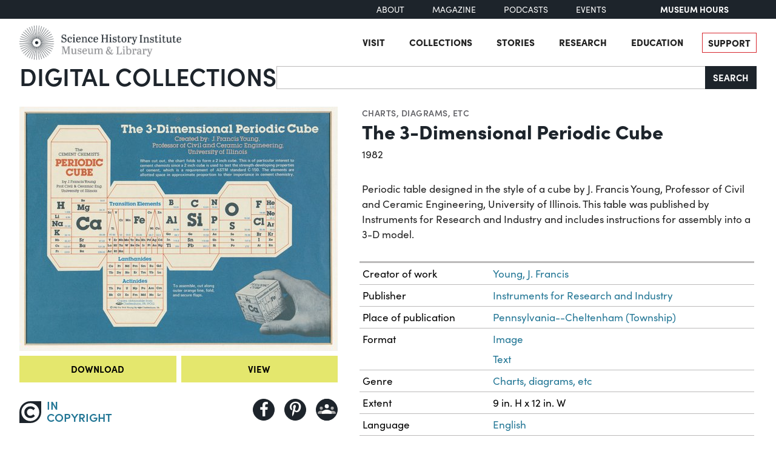

--- FILE ---
content_type: text/html; charset=utf-8
request_url: https://digital.sciencehistory.org/works/ws859g836
body_size: 11789
content:
<!DOCTYPE html>


<html lang="en">
  <head>
    <meta charset="utf-8">
    <meta http-equiv="Content-Type" content="text/html; charset=utf-8">
    <meta name="viewport" content="width=device-width, initial-scale=1, shrink-to-fit=no">

    <!-- Internet Explorer use the highest version available -->
    <meta http-equiv="X-UA-Compatible" content="IE=edge">

    <!-- try to improve performance of typekit fonts noted as perf hit
        https://developer.chrome.com/docs/lighthouse/performance/uses-rel-preconnect/ -->
    <link rel="preconnect" href="https://use.typekit.net" crossorigin>
    <link rel="preconnect" href="https://p.typekit.net" crossorigin>

    <!-- and preconnect our derivatives cloudfront if we've got it, thumbnails will
      come from here -->
      <link rel="preconnect" href="https://d3dkjx001zrum8.cloudfront.net" crossorigin>

      <script async src=https://www.googletagmanager.com/gtag/js?id=G-8S7JS8XGK7 ></script>
  <script>
      window.dataLayer = window.dataLayer || [];
      function gtag(){dataLayer.push(arguments);}
      gtag('js', new Date());
      gtag('config', 'G-8S7JS8XGK7');
  </script>


    <title>The 3-Dimensional Periodic Cube - Science History Institute Digital Collections</title>
    <link href="https://digital.sciencehistory.org/catalog/opensearch.xml" title="Science History Institute Digital Collections" type="application/opensearchdescription+xml" rel="search" />

    
    <script src="https://d33oem48upkxwi.cloudfront.net/vite/assets/application-UBJTkuD8.js" crossorigin="anonymous" type="module" defer="defer"></script><link rel="modulepreload" href="https://d33oem48upkxwi.cloudfront.net/vite/assets/jquery-D4rT8hJp.js" as="script" crossorigin="anonymous" defer="defer">
<link rel="modulepreload" href="https://d33oem48upkxwi.cloudfront.net/vite/assets/video.js-0Q6pPgOF.js" as="script" crossorigin="anonymous" defer="defer">
    <link rel="stylesheet" href="https://d33oem48upkxwi.cloudfront.net/vite/assets/application-C9lwZ9b3.css" media="all" />

    
<link rel="stylesheet" href="https://use.typekit.net/dlz1uwu.css">

<link rel="apple-touch-icon" sizes="180x180" href="https://d33oem48upkxwi.cloudfront.net/assets/favicons/apple-touch-icon-f10205ea.png">
<link rel="icon" type="image/png" sizes="32x32" href="https://d33oem48upkxwi.cloudfront.net/assets/favicons/favicon-32x32-8015dc32.png">
<link rel="icon" type="image/png" sizes="16x16" href="https://d33oem48upkxwi.cloudfront.net/assets/favicons/favicon-16x16-1b309a6e.png">
<link rel="manifest" href="https://d33oem48upkxwi.cloudfront.net/assets/favicons/manifest-7d61b31c.json">
<link rel="mask-icon" href="https://d33oem48upkxwi.cloudfront.net/assets/favicons/safari-pinned-tab-4d96f29c.svg" color="#4bb0c7">
<link rel="shortcut icon" href="https://d33oem48upkxwi.cloudfront.net/assets/favicons/favicon-1841f056.ico">
<meta name="msapplication-config" content="https://d33oem48upkxwi.cloudfront.net/assets/favicons/browserconfig-79da0392.xml">


    <meta name="csrf-param" content="authenticity_token" />
<meta name="csrf-token" content="G4uCrs37xC_Rn5hrzuDxwjWw38m7dVXHkttAFfwf3bcINlN4EFnhHRgVtPpyngLC9l3EO_SyRbmDSmqRvjIeCw" />
      

<meta property="og:type" content="article"/>
<meta property="og:rich_attachment" content="true" />
<meta property="og:site_name" content="Science History Institute Digital Collections"/>

<meta property="article:publisher" content="https://www.facebook.com/SciHistoryOrg" />
<meta property="article:author" content="https://www.facebook.com/SciHistoryOrg" />

<meta property="og:title" content="The 3-Dimensional Periodic Cube"/>
<meta name="description" property="og:description" content="Periodic table designed in the style of a cube by J. Francis Young, Professor of Civil and Ceramic Engineering, University of Illinois. This table was published by Instruments for Research and Industry and includes instructions for assembly into a 3-D model."/>
<meta property="og:image" content="https://d3dkjx001zrum8.cloudfront.net/5ba58a07-2e1a-4ee6-a878-1eb5b086e15b/download_medium/6c05abc4d8519394e4282f843a4d0cf0.jpg"/>
<meta property="og:image:type" content="image/jpeg" />

  <meta property="og:image:width" content="1200" />
  <meta property="og:image:height" content="920" />

<meta property="og:url" content="https://digital.sciencehistory.org/works/ws859g836"/>



<meta name="twitter:card" content="summary_large_image">
<meta name="twitter:site" content="@scihistoryorg"/>

<meta name="twitter:label1" content="Rights Statement"/>
<meta name="twitter:data1" content="http://rightsstatements.org/vocab/InC/1.0/"/>

<link rel="alternate" type="application/xml" title="OAI-DC metadata in XML" href="https://digital.sciencehistory.org/works/ws859g836.xml" />
<link rel="alternate" type="application/json" title="local non-standard metadata in JSON" href="https://digital.sciencehistory.org/works/ws859g836.json" />




    <!--
      If using a TypeScript entrypoint file:
        vite_typescript_tag 'application'

      If using a .jsx or .tsx entrypoint, add the extension:
        vite_javascript_tag 'application.jsx'

      Visit the guide for more information: https://vite-ruby.netlify.app/guide/rails
    -->
  </head>

  <body class="blacklight-works blacklight-works-show scihist-main-layout ">


    <header id="shi-masthead-from-main-website" class="masthead">

    <div class="shi-top-bar noprint">
        <div class="shi-top-bar__container">

            <div class="shi-top-bar-nav">
                <a class="shi-top-bar-nav__item shi-hover" href="https://sciencehistory.org/about" target="_self">
                    About
                </a>
                <a class="shi-top-bar-nav__item shi-hover" href="https://sciencehistory.org/stories/magazine"  target="_self">
                    Magazine
                </a>
                <a class="shi-top-bar-nav__item shi-hover" href="https://sciencehistory.org/stories#podcasts" target="_self">
                    Podcasts
                </a>
                <a class="shi-top-bar-nav__item shi-hover" href="https://sciencehistory.org/visit/events" target="_self">
                    Events
                </a>
            </div>

            <div class="shi-top-bar__hours">
                  <span class="shi-top-bar__bold"><a href="https://sciencehistory.org/visit/hours-admission" style="text-decoration: none">Museum Hours</a></span>
            </div>
        </div>
    </div>


    <div class="header noprint js-header">
        <div class="wrapper header__wrapper">
            <div class="header__inner">
                <div class="header__logo">
                    <a class="custom-logo-link img-middle shi-hover" href="https://sciencehistory.org" rel="home">
                        <img width="575" height="122" class="img-autosize custom-logo" alt="Science History Institute: Museum &amp; Library" decoding="async" loading="lazy" srcset="https://d33oem48upkxwi.cloudfront.net/assets/from_main_website/shi-logo-e8eea7f0.png 575w, https://d33oem48upkxwi.cloudfront.net/assets/from_main_website/shi-logo-300x64-8f554f6a.png 300w" sizes="(max-width: 575px) 100vw, 575px" src="https://d33oem48upkxwi.cloudfront.net/assets/from_main_website/shi-logo-e8eea7f0.png" />
                    </a>
                </div>


                <div class="header__right-side">
                    <div class="header__menu-container">
                        <button class="header__nav-sandwich js-header-sandwich-btn" aria-expanded="false" aria-label="Menu"><span>X</span></button>
                        <nav class="header__nav flex fwrap" aria-label="Site Top Navigation">
                            <button class="header__nav-close js-shi-nav-close" aria-label="Close menu">
                                <svg width="19" height="18" viewBox="0 0 19 18" fill="none" xmlns="http://www.w3.org/2000/svg">
                                    <path d="M1 1L18.0022 17.1909M18.0022 1L1 17.1909" stroke="black" stroke-width="2"></path>
                                </svg>
                            </button>

                            <ul id="menu-header" class="flex fwrap">
                                <li id="menu-item-19029" class="menu-item menu-item-type-post_type menu-item-object-page menu-item-has-children menu-item-19029">
                                      <a href="https://sciencehistory.org/visit">Visit</a>
                                </li>

                                <li id="menu-item-19260" class="menu-item menu-item-type-post_type menu-item-object-page menu-item-has-children menu-item-19260">
                                    <a href="https://sciencehistory.org/collections">Collections</a>
                                </li>

                                <li id="menu-item-19032" class="menu-item menu-item-type-post_type menu-item-object-page menu-item-has-children menu-item-19032">
                                    <a href="https://sciencehistory.org/stories">Stories</a>
                                </li>

                                <li id="menu-item-19261" class="menu-item menu-item-type-post_type menu-item-object-page menu-item-has-children menu-item-19261">
                                    <a href="https://sciencehistory.org/research">Research</a>
                                </li>

                                <li id="menu-item-19044" class="menu-item menu-item-type-post_type menu-item-object-page menu-item-has-children menu-item-19044">
                                    <a href="https://sciencehistory.org/education">Education</a>
                                </li>

                                <li id="menu-item-19061" class="menu-item menu-item-type-post_type menu-item-object-page shi-item-bordered menu-item-19061">
                                    <a href="https://sciencehistory.org/support">Support</a>
                                </li>
                            </ul>
                        </nav>
                    </div>

                    <!-- <div class="shi-search-menu header__search-container js-shi-search-menu">
                    srch
                        </div> -->
                </div>
            </div>
        </div>
    </div>


        <div class="dig-col-product-masthead shi-full-width-inner">
            <h1 class="masthead-title small-masthead-only">
                <a href="https://digital.sciencehistory.org/">Digital Collections</a>
            </h1>

            
<form class="search-form" role="search" action="https://digital.sciencehistory.org/catalog" accept-charset="UTF-8" method="get">
  <div class="input-group nav-search-text">
    <input type="text" name="q" id="q" value="" class="q form-control" autocomplete="off" aria-label="Search" />

    <label class="visually-hidden" for="q">Search</label>

    <button type="submit" class="btn btn-brand-dark" title="Search" id="search-submit-header">
      Search
    </button>
  </div>

  <div class="search-options">
    <div role="group" aria-labelledby="limit-dates-heading" class="limit-dates form-group">
      <div class="limit-dates-heading" id="limit-dates-heading">
        Limit Dates
      </div>
      <div class="limit-dates-body">
        <label class="visually-hidden" for="search-option-date-from">From start year</label>
        <input type="text" inputmode="numeric" name="range[year_facet_isim][begin]" class="form-control search-option-year" autocomplete="off" placeholder="from" id="search-option-date-from" pattern="[0-9]{3,4}" title="start year (yyyy)" aria-label="From start year">
        <span class="text">&nbsp;&ndash;&nbsp;</span>
        <label class="visually-hidden" for="search-option-date-to">To end year</label>
        <input type="text" inputmode="numeric" name="range[year_facet_isim][end]" class="form-control search-option-year"  autocomplete="off" placeholder="to" id="search-option-date-to" pattern="[0-9]{3,4}" title="end year (yyyy)" aria-label="To end year">
      </div>
    </div>

    <div class="form-group checkbox">
      <label for="filter_copyright_free"><input type="checkbox" name="f[rights_facet][]" id="filter_copyright_free" value="Copyright Free" /> Copyright Free Only </label>
    </div>
  </div>
</form>
        </div>
</header>



    <main id="mainContainer" class="container-fluid">
      
      
        <div class="row">
            <section class="col-md-12">
              

<div class="show-page-layout work-show" data-lazy-load-image-container itemscope itemtype="http://schema.org/CreativeWork" class="row">

  <div class="show-title">
    <header>
    <div class="show-genre">
      <a href="/catalog?f%5Bgenre_facet%5D%5B%5D=Charts%2C+diagrams%2C+etc">Charts, diagrams, etc</a>
    </div>

  <h1 itemprop="name">
    The 3-Dimensional Periodic Cube
    
  </h1>




    <div class="show-date">
        <ul>
            <li>
              <span itemprop="dateCreated">
                1982
              </span>
            </li>
        </ul>
    </div>
</header>


  </div>

  <div class="show-hero">
    <div class="member-image-presentation"><a class="thumb" href="/works/ws859g836/viewer/wd375x526" data-trigger="scihist_image_viewer" data-member-id="wd375x526" data-analytics-category="Work" data-analytics-action="view" data-analytics-label="ws859g836" tabindex="-1" aria-hidden="true"><img alt="" src="https://d3dkjx001zrum8.cloudfront.net/5ba58a07-2e1a-4ee6-a878-1eb5b086e15b/thumb_large/9226792ffeabed88680609485623cfef.jpeg" srcset="https://d3dkjx001zrum8.cloudfront.net/5ba58a07-2e1a-4ee6-a878-1eb5b086e15b/thumb_large/9226792ffeabed88680609485623cfef.jpeg 1x, https://d3dkjx001zrum8.cloudfront.net/5ba58a07-2e1a-4ee6-a878-1eb5b086e15b/thumb_large_2X/eae145fb360d31b92cb010977510db6a.jpeg 2x" fetchpriority="high" style="aspect-ratio: 525 / 403" /></a><div class="action-item-bar"><div class="action-item viewer-navbar-btn btn-group downloads dropup"><button id="dropdownMenu_downloads_wd375x526_9538616" data-bs-toggle="dropdown" aria-haspopup="true" aria-expanded="false" data-boundary="viewport" type="button" class="btn btn-brand-main dropdown-toggle">Download</button><div class="dropdown-menu download-menu" aria-labelledby="dropdownMenu_downloads_wd375x526_9538616"><h3 class="dropdown-header">Rights</h3><a target="_blank" class="rights-statement dropdown-item" href="/rights/InC/ws859g836"><img class="rights-statement-logo" alt="" src="https://d33oem48upkxwi.cloudfront.net/assets/rightsstatements-InC.Icon-Only.dark-c527e7c5.svg" /> <span class="rights-statement-label">In Copyright</span></a><div class="dropdown-divider"></div><h3 class="dropdown-header">Download selected image</h3><a class="dropdown-item" href="#" data-trigger="on-demand-download" data-derivative-type="pdf_file" data-work-id="ws859g836" data-analytics-category="Work" data-analytics-action="download_pdf" data-analytics-label="ws859g836">PDF</a><a class="dropdown-item" href="/downloads/deriv/wd375x526/download_medium" data-analytics-category="Work" data-analytics-action="download_jpg_medium" data-analytics-label="ws859g836">Small JPG<small>1200 x 920px — 216 KB</small></a><a class="dropdown-item" href="/downloads/deriv/wd375x526/download_large" data-analytics-category="Work" data-analytics-action="download_jpg_large" data-analytics-label="ws859g836">Large JPG<small>2880 x 2208px — 1.3 MB</small></a><a class="dropdown-item" href="/downloads/deriv/wd375x526/download_full" data-analytics-category="Work" data-analytics-action="download_jpg_full" data-analytics-label="ws859g836">Full-sized JPG<small>7277 x 5580px — 9.3 MB</small></a><a class="dropdown-item" href="/downloads/orig/image/wd375x526" data-analytics-category="Work" data-analytics-action="download_original" data-analytics-label="ws859g836" target="_blank">Original file<small>TIFF — 7277 x 5580px — 116 MB</small></a></div></div><div class="action-item view"><a href="/works/ws859g836/viewer/wd375x526" class="btn btn-brand-main" data-trigger="scihist_image_viewer" data-member-id="wd375x526" data-analytics-category="Work" data-analytics-action="view" data-analytics-label="ws859g836">View</a></div></div></div>
    
<div class="rights-and-social">
    <a href="/rights/InC/ws859g836" class="rights-statement large rights-statements-org"><img class="rights-statement-logo" alt="" src="https://d33oem48upkxwi.cloudfront.net/assets/rightsstatements-InC.Icon-Only.dark-c527e7c5.svg" /> <span class="rights-statement-label">In<br>Copyright</span></a>

  <div class="social-media"><a class="social-media-link facebook btn btn-brand-dark" rel="noopener noreferrer" data-analytics-category="Work" data-analytics-action="share_facebook" data-analytics-label="ws859g836" aria-label="Share to Facebook" title="Share to Facebook" href="javascript:window.open(&#39;https://facebook.com/sharer/sharer.php?u=https%3A%2F%2Fdigital.sciencehistory.org%2Fworks%2Fws859g836&#39;)"><i class="fa fa-facebook-f" aria-hidden="true"></i></a><a class="social-media-link pinterest btn btn-brand-dark" target="_blank" rel="noopener noreferrer" data-analytics-category="Work" data-analytics-action="share_pinterest" data-analytics-label="ws859g836" aria-label="Share to Pinterest" title="Share to Pinterest" href="https://pinterest.com/pin/create/button/?description=The+3-Dimensional+Periodic+Cube+-+Science+History+Institute+Digital+Collections%3A+Periodic+table+designed+in+the+style+of+a+cube+by+J.+Francis+Young%2C+Professor+of+Civil+and+Ceramic+Engineering%2C+University+of+Illinois.+This+table+was+published+by+Instruments+for+Research+and+Industry+and+includes+instructions+for+assembly+into+a+3-D+model.&amp;media=https%3A%2F%2Fd3dkjx001zrum8.cloudfront.net%2F5ba58a07-2e1a-4ee6-a878-1eb5b086e15b%2Fdownload_medium%2F6c05abc4d8519394e4282f843a4d0cf0.jpg&amp;url=https%3A%2F%2Fdigital.sciencehistory.org%2Fworks%2Fws859g836"><i class="fa fa-pinterest-p" aria-hidden="true"></i></a><a class="social-media-link google_classroom btn btn-brand-dark" target="_blank" rel="noopener noreferrer" data-analytics-category="Work" data-analytics-action="share_google_classroom" data-analytics-label="ws859g836" aria-label="Share to Google Classroom" title="Share to Google Classroom" href="https://classroom.google.com/u/0/share?title=The+3-Dimensional+Periodic+Cube&amp;url=https%3A%2F%2Fdigital.sciencehistory.org%2Fworks%2Fws859g836"><svg alt="Share to Google Classroom" class="google-classroom-share-icon"
      viewBox="9 10 30 30"
      xmlns="http://www.w3.org/2000/svg" >
      <path d="M32 25a2.25 2.25 0 1 0 0-4.5 2.25 2.25 0 0 0 0
        4.5zm0 1.5c-2.41 0-5 1.277-5 2.858V31h10v-1.642c0-1.58-2.59-2.858-5-2.858zM16
        25a2.25 2.25 0 1 0 0-4.5 2.25 2.25 0 0 0 0
        4.5zm0 1.5c-2.41 0-5 1.277-5 2.858V31h10v-1.642c0-1.58-2.59-2.858-5-2.858z"
        fill="#aaa" fill-rule="nonzero" mask="url(#b)"></path>
      <path d="M24.003 23A3 3 0 1 0 21 20c0 1.657 1.345 3
      3.003 3zM24 25c-3.375 0-7 1.79-7 4v2h14v-2c0-2.21-3.625-4-7-4z"
      fill="#fff" fill-rule="nonzero" mask="url(#b)"></path>
    </svg></a></div>
</div>


    <div class="on-page-work-downloads">
    <div class="on-page-work-downloads-item">
      <div class="image">
        <a data-trigger="on-demand-download" data-derivative-type="pdf_file" data-work-id="ws859g836" data-analytics-category="Work" data-analytics-action="download_pdf" data-analytics-label="ws859g836" tabindex="-1" aria-label="Download PDF" target="_blank" href="#">
          <svg width="12" height="16" fill="currentColor" class="bi bi-file-earmark-pdf-fill" viewBox="0 0 9 16" xmlns="http://www.w3.org/2000/svg">
  <path d="m 2.023,12.424 c 0.14,-0.082 0.293,-0.162 0.459,-0.238 a 7.878,7.878 0 0 1 -0.45,0.606 c -0.28,0.337 -0.498,0.516 -0.635,0.572 A 0.266,0.266 0 0 1 1.362,13.376 0.282,0.282 0 0 1 1.336,13.332 c -0.056,-0.11 -0.054,-0.216 0.04,-0.36 0.106,-0.165 0.319,-0.354 0.647,-0.548 z m 2.455,-1.647 c -0.119,0.025 -0.237,0.05 -0.356,0.078 a 21.148,21.148 0 0 0 0.5,-1.05 12.045,12.045 0 0 0 0.51,0.858 c -0.217,0.032 -0.436,0.07 -0.654,0.114 z m 2.525,0.939 a 3.881,3.881 0 0 1 -0.435,-0.41 c 0.228,0.005 0.434,0.022 0.612,0.054 0.317,0.057 0.466,0.147 0.518,0.209 a 0.095,0.095 0 0 1 0.026,0.064 0.436,0.436 0 0 1 -0.06,0.2 0.307,0.307 0 0 1 -0.094,0.124 0.107,0.107 0 0 1 -0.069,0.015 C 7.411,11.969 7.243,11.906 7.003,11.716 Z M 4.778,6.97 C 4.738,7.214 4.67,7.494 4.578,7.799 A 4.86,4.86 0 0 1 4.489,7.453 C 4.413,7.1 4.402,6.823 4.443,6.631 4.481,6.454 4.553,6.383 4.639,6.348 A 0.517,0.517 0 0 1 4.784,6.308 C 4.797,6.338 4.812,6.4 4.816,6.506 4.821,6.628 4.809,6.783 4.778,6.971 Z" id="path2" />
  <path fill-rule="evenodd" d="M 0.5,0 H 5.793 A 1,1 0 0 1 6.5,0.293 L 10.207,4 A 1,1 0 0 1 10.5,4.707 V 14 a 2,2 0 0 1 -2,2 h -8 a 2,2 0 0 1 -2,-2 V 2 a 2,2 0 0 1 2,-2 z M 6,1.5 v 2 a 1,1 0 0 0 1,1 H 9 Z M 0.665,13.668 c 0.09,0.18 0.23,0.343 0.438,0.419 0.207,0.075 0.412,0.04 0.58,-0.03 0.318,-0.13 0.635,-0.436 0.926,-0.786 0.333,-0.401 0.683,-0.927 1.021,-1.51 a 11.651,11.651 0 0 1 1.997,-0.406 c 0.3,0.383 0.61,0.713 0.91,0.95 0.28,0.22 0.603,0.403 0.934,0.417 a 0.856,0.856 0 0 0 0.51,-0.138 c 0.155,-0.101 0.27,-0.247 0.354,-0.416 0.09,-0.181 0.145,-0.37 0.138,-0.563 a 0.844,0.844 0 0 0 -0.2,-0.518 c -0.226,-0.27 -0.596,-0.4 -0.96,-0.465 A 5.76,5.76 0 0 0 5.978,10.572 10.954,10.954 0 0 1 4.998,8.886 C 5.248,8.226 5.435,7.602 5.518,7.092 5.554,6.874 5.573,6.666 5.566,6.478 A 1.238,1.238 0 0 0 5.439,5.94 0.7,0.7 0 0 0 4.962,5.575 C 4.76,5.532 4.552,5.575 4.361,5.652 3.984,5.802 3.785,6.122 3.71,6.475 3.637,6.815 3.67,7.211 3.756,7.611 3.844,8.017 3.994,8.459 4.186,8.906 a 19.697,19.697 0 0 1 -1.062,2.227 7.662,7.662 0 0 0 -1.482,0.645 c -0.37,0.22 -0.699,0.48 -0.897,0.787 -0.21,0.326 -0.275,0.714 -0.08,1.103 z" id="path4" />
</svg>

</a>      </div>

      <div class="text">
          <a data-trigger="on-demand-download" data-derivative-type="pdf_file" data-work-id="ws859g836" data-analytics-category="Work" data-analytics-action="download_pdf" data-analytics-label="ws859g836" target="_blank" href="#">
            PDF
</a>
      </div>

      <div class="action">
        <a data-trigger="on-demand-download" data-derivative-type="pdf_file" data-work-id="ws859g836" data-analytics-category="Work" data-analytics-action="download_pdf" data-analytics-label="ws859g836" class="btn btn-brand-main less-padding" href="#">
          Download PDF
</a>      </div>
    </div>
</div>

  </div>

  <div class="show-metadata">
      

        <div class="work-description" itemprop="description">
          <p>Periodic table designed in the style of a cube by J. Francis Young, Professor of Civil and Ceramic Engineering, University of Illinois. This table was published by Instruments for Research and Industry and includes instructions for assembly into a 3-D model.</p>
        </div>



        
<table class="work chf-attributes">
  <thead>
    <tr class="visually-hidden">
      <th scope="col">Property</th>
      <th scope="col">Value</th>
    </tr>
  </thead>


    <tr><th scope="row">Creator of work</th><td><ul><li class="attribute"><a href="/catalog?f%5Bcreator_facet%5D%5B%5D=Young%2C+J.+Francis">Young, J. Francis</a></li></ul></td></tr>
    <tr><th scope="row">Publisher</th><td><ul><li class="attribute"><a href="/catalog?f%5Bcreator_facet%5D%5B%5D=Instruments+for+Research+and+Industry">Instruments for Research and Industry</a></li></ul></td></tr>



    <tr><th scope="row">Place of publication</th><td><ul><li class="attribute"><a href="/catalog?f%5Bplace_facet%5D%5B%5D=Pennsylvania--Cheltenham+%28Township%29">Pennsylvania--Cheltenham (Township)</a></li></ul></td></tr>

  <tr><th scope="row">Format</th><td><ul><li class="attribute"><a href="/catalog?f%5Bformat_facet%5D%5B%5D=Image">Image</a></li><li class="attribute"><a href="/catalog?f%5Bformat_facet%5D%5B%5D=Text">Text</a></li></ul></td></tr>

  <tr><th scope="row">Genre</th><td><ul><li class="attribute"><a href="/catalog?f%5Bgenre_facet%5D%5B%5D=Charts%2C+diagrams%2C+etc">Charts, diagrams, etc</a></li></ul></td></tr>

  
  <tr><th scope="row">Extent</th><td><ul><li class="attribute">9 in. H x 12 in. W</li></ul></td></tr>
  <tr><th scope="row">Language</th><td><ul><li class="attribute"><a href="/catalog?f%5Blanguage_facet%5D%5B%5D=English">English</a></li></ul></td></tr>


  <tr><th scope="row">Subject</th><td><ul><li class="attribute"><a href="/catalog?f%5Bsubject_facet%5D%5B%5D=Chemical+elements">Chemical elements</a></li><li class="attribute"><a href="/catalog?f%5Bsubject_facet%5D%5B%5D=Mendeleyev%2C+Dmitry+Ivanovich%2C+1834-1907">Mendeleyev, Dmitry Ivanovich, 1834-1907</a></li><li class="attribute"><a href="/catalog?f%5Bsubject_facet%5D%5B%5D=Periodic+table">Periodic table</a></li><li class="attribute"><a href="/catalog?f%5Bsubject_facet%5D%5B%5D=Periodic+table+of+the+elements">Periodic table of the elements</a></li><li class="attribute"><a href="/catalog?f%5Bsubject_facet%5D%5B%5D=Science--Study+and+teaching">Science--Study and teaching</a></li><li class="attribute"><a href="/catalog?f%5Bsubject_facet%5D%5B%5D=Scientific+illustration">Scientific illustration</a></li></ul></td></tr>

    <tr>
      <th scope='row'>Rights</th>
      <td>
        <a href="/rights/InC/ws859g836">In Copyright</a>
      </td>
    </tr>


  <tr><th scope="row">Rights holder</th><td><ul><li class="attribute">J. Francis Young</li></ul></td></tr>

  <tr>
    <th scope='row'>Credit line</th>
    <td>
      <ul>
        <li class="attribute credit_line">Courtesy of Science History Institute</li>
      </ul>
    </td>
  </tr>


  <tr><th scope="row">Digitization funder</th><td><ul><li class="attribute">Digitization and cataloging of this item made possible through the generosity of Brigitte Van Tiggelen in honor of Aélia Urbain.</li></ul></td></tr>
</table>


<h2 class="attribute-sub-head">Institutional location</h2>

<table class="work chf-attributes">
  <tr><th scope="row">Department</th><td><ul><li class="attribute"><a href="/catalog?f%5Bdepartment_facet%5D%5B%5D=Archives">Archives</a></li></ul></td></tr>




  

    <tr>
      <th scope='row'>Physical container</th>
      <td>
        <ul>
          <li class="attribute">
            Folder Flat File 2
          </li>
        </ul>
      </td>
    </tr>
</table>




  <h2 class="attribute-sub-head">Related Items</h2>

  <ul class="related-items show-sub-head-body list-unstyled">
      <li class="related-work">
        <div class="related-work-thumb">
          <a href="/works/5999n451j">
            <img alt="" src="https://d3dkjx001zrum8.cloudfront.net/06c35f71-764c-43f0-82f6-7e052213154a/thumb_standard/6692f08d757a0f7b43e984386a1d3210.jpeg" srcset="https://d3dkjx001zrum8.cloudfront.net/06c35f71-764c-43f0-82f6-7e052213154a/thumb_standard/6692f08d757a0f7b43e984386a1d3210.jpeg 1x, https://d3dkjx001zrum8.cloudfront.net/06c35f71-764c-43f0-82f6-7e052213154a/thumb_standard_2X/4da6899a7d4fe38256c33e8b493b01b1.jpeg 2x" loading="lazy" decoding="async" style="aspect-ratio: 208 / 159" />
</a>        </div>

        <div class="related-work-text">
          <div class="show-genre"><a href="/catalog?f%5Bgenre_facet%5D%5B%5D=Charts%2C+diagrams%2C+etc">Charts, diagrams, etc</a></div>

          <a class="related-work-title-link" href="/works/5999n451j">
            The Periodic Pyramid
</a>
          <div class="related-work-dates">
            1983
          </div>

        </div>
      </li>
      <li class="related-work">
        <div class="related-work-thumb">
          <a href="/works/5999n451j">
            <img alt="" src="https://d3dkjx001zrum8.cloudfront.net/06c35f71-764c-43f0-82f6-7e052213154a/thumb_standard/6692f08d757a0f7b43e984386a1d3210.jpeg" srcset="https://d3dkjx001zrum8.cloudfront.net/06c35f71-764c-43f0-82f6-7e052213154a/thumb_standard/6692f08d757a0f7b43e984386a1d3210.jpeg 1x, https://d3dkjx001zrum8.cloudfront.net/06c35f71-764c-43f0-82f6-7e052213154a/thumb_standard_2X/4da6899a7d4fe38256c33e8b493b01b1.jpeg 2x" loading="lazy" decoding="async" style="aspect-ratio: 208 / 159" />
</a>        </div>

        <div class="related-work-text">
          <div class="show-genre"><a href="/catalog?f%5Bgenre_facet%5D%5B%5D=Charts%2C+diagrams%2C+etc">Charts, diagrams, etc</a></div>

          <a class="related-work-title-link" href="/works/5999n451j">
            The Periodic Pyramid
</a>
          <div class="related-work-dates">
            1983
          </div>

        </div>
      </li>
      <li class="related-work">
        <div class="related-work-thumb">
          <a href="/works/4x51hj96c">
            <img alt="" src="https://d3dkjx001zrum8.cloudfront.net/05ece29a-209e-4a32-947a-1f582e82d84b/thumb_standard/597fc0bfa679c9ebe1c08fffe3101d2b.jpeg" srcset="https://d3dkjx001zrum8.cloudfront.net/05ece29a-209e-4a32-947a-1f582e82d84b/thumb_standard/597fc0bfa679c9ebe1c08fffe3101d2b.jpeg 1x, https://d3dkjx001zrum8.cloudfront.net/05ece29a-209e-4a32-947a-1f582e82d84b/thumb_standard_2X/2390e22d173266e9e962c4d106de2baa.jpeg 2x" loading="lazy" decoding="async" style="aspect-ratio: 208 / 160" />
</a>        </div>

        <div class="related-work-text">
          <div class="show-genre"><a href="/catalog?f%5Bgenre_facet%5D%5B%5D=Charts%2C+diagrams%2C+etc">Charts, diagrams, etc</a></div>

          <a class="related-work-title-link" href="/works/4x51hj96c">
            Prentice Hall 1988 Formulas for Success
</a>
          <div class="related-work-dates">
            1987
          </div>

        </div>
      </li>
      <li class="related-work">
        <div class="related-work-thumb">
          <a href="/works/76537198c">
            <img alt="" src="https://d3dkjx001zrum8.cloudfront.net/6cc917a2-c274-4f56-a6fc-0d31c552993e/thumb_standard/afb5f5dc7faa77144e11423dc36668d6.jpeg" srcset="https://d3dkjx001zrum8.cloudfront.net/6cc917a2-c274-4f56-a6fc-0d31c552993e/thumb_standard/afb5f5dc7faa77144e11423dc36668d6.jpeg 1x, https://d3dkjx001zrum8.cloudfront.net/6cc917a2-c274-4f56-a6fc-0d31c552993e/thumb_standard_2X/b758898a533455f5f278f69a66accb74.jpeg 2x" loading="lazy" decoding="async" style="aspect-ratio: 208 / 169" />
</a>        </div>

        <div class="related-work-text">
          <div class="show-genre"><a href="/catalog?f%5Bgenre_facet%5D%5B%5D=Slides">Slides</a>, <a href="/catalog?f%5Bgenre_facet%5D%5B%5D=Charts%2C+diagrams%2C+etc">Charts, diagrams, etc</a></div>

          <a class="related-work-title-link" href="/works/76537198c">
            Periodic table in style of helix and space lemniscate with additional loop for rare earth elements
</a>
          <div class="related-work-dates">
            1900 (Original design), Circa 1957 (Date attributed to slide)
          </div>

        </div>
      </li>
  </ul>

        <h2 class="attribute-sub-head">Cite as</h2>
  <div class="show-sub-head-body">
      <p class="citation">
         Young, J. Francis. “The 3-Dimensional Periodic Cube.” Cheltenham (Township), Pennsylvania: Instruments for Research and Industry, 1982. Folder Flat File 2. Science History Institute. Philadelphia. https://digital.sciencehistory.org/works/ws859g836.
      </p>
      <p class="btn-group" role="group">
        <a class="btn btn-sm btn-brand-main export-citation" href="/works/ws859g836.ris">
          <i class="fa fa-address-card"></i>&nbsp;&nbsp;Export citation (RIS)
</a>
        <a class="btn btn-brand-dark btn-sm" tabindex="0" role="button" data-bs-toggle="popover" data-bs-placement="bottom" data-bs-container="body" data-bs-html="true" data-bs-trigger="focus" data-bs-template="<div class=&quot;popover popover-citation-help&quot; role=&quot;tooltip&quot;><div class=&quot;arrow&quot;></div><div class=&quot;popover-body&quot;></div></div>" data-bs-content="The RIS format can be imported into most reference management software, including
            <a target='_blank' href='https://www.zotero.org/'>Zotero</a>,
            <a target='_blank' href='https://www.mendeley.com/reference-management/reference-manager'>Mendeley</a>,
            <a target='_blank' href='http://endnote.com/'>EndNote</a>,
            and <a target='_blank' href='https://www.refworks.com'>Refworks</a>."
            aria-label="About Export Citation (RIS)" ><b>?</b></a>
      </p>
      <p><em>This citation is automatically generated and may contain errors.</em></p>
  </div>





  </div>



  <div style="clear: left"></div>

  
</div>



<div id="scihist-image-viewer-modal" class="modal" tabindex="-1" role="dialog" data-work-id="ws859g836" data-images-info-path="/works/ws859g836/viewer_images_info">
  <div class="modal-dialog" role="document">
    <div class="modal-content">
      <div class="modal-body">
        <div id= "scihist-image-viewer" class="scihist-image-viewer">
          <div class="viewer-header">

            <a href="/">
              <img class="scihist-logo" alt="Science History Institute" src="https://d33oem48upkxwi.cloudfront.net/assets/partial-mark-75rotate-80-c612e1ac.png" />
</a>
            <h1>
              <a data-trigger="scihist_image_viewer_close" href="#">The 3-Dimensional Periodic Cube</a>
            </h1>

            <a href="#" data-trigger="scihist_image_viewer_close" title="close" aria-label="close" class="header-close">
              <i class="fa fa-times aria-hidden=true"></i>
            </a>
          </div>

          <div class="viewer-content">
            
<div class="viewer-search-area">
  <form class="viewer-search-controls" data-trigger="viewer-search">
    <div class="d-flex justify-content-between align-items-center mb-3">
      <b>Search Inside</b>
      <button type='button' class="btn btn-sm btn-outline-dark close-search-area" data-trigger="viewer-close-search" title="Close search area">
        <i class="fa fa-chevron-left" aria-hidden="true"></i>
        <span class="visually-hidden">Close search area
      </button>
    </div>

    <div class="input-group input-group-sm">
      <input type="text" name="q" id="q" value="" class="q form-control" autocomplete="off" />

      <label class="visually-hidden" for="q">Search</label>

      <button type="button" class="btn btn-outline-dark" title="Reset search" id="search-submit-header" data-trigger="clear-search-results">
        <i class="fa fa-close" aria-hidden="true"></i>
        <span class="visually-hidden">Reset search</span>
      </button>

      <button
        type="submit" class="btn btn-brand-dark" title="Search" id="search-submit-header"
        data-analytics-action="search_inside_work"
        data-analytics-category="work"
        data-analytics-label="ws859g836"
      >
        <i class="fa fa-search" aria-hidden="true"></i>
        <span class="visually-hidden">Search</span>
      </button>
    </div>

    <div id="searchNav" class="justify-content-between align-items-center mt-3" style="display: none">
      <button type="button" class="btn btn-brand-dark btn-sm" title="Prevous result" data-trigger="viewer-result-previous">
        <i class="fa fa-arrow-left" aria-hidden="true"></i>
        <span class="visually-hidden">Previous result</span>
      </button>

      <span id="searchNavLabel"></span>

      <button type="button" class="btn btn-brand-dark btn-sm" title="Next result" data-trigger="viewer-result-next">
        <i class="fa fa-arrow-right" aria-hidden="true"></i>
        <span class="visually-hidden">Next result</span>
      </button>
    </div>
  </form>




  <div class="search-results-container">
  </div>
</div>



            <div class="viewer-image-and-navbar">
              <button type="button" class="btn btn-brand-main btn-sm viewer-search-open d-none" data-trigger="viewer-open-search">
                <i class="fa fa-search" aria-hidden="true"></i>
                Search
              </button>


              <div class="viewer-image" id="openseadragon-container" data-alert-container>
                <button href="#" id="viewer-left" class="viewer-image-prev" data-trigger="viewer-prev" aria-label="Previous image" tabindex="0">
                  <i class="fa fa-chevron-left" title="Previous"></i>
                  <span class="visually-hidden">Prevoius image</span>
                </button>
                <button href="#" id="viewer-right" class="viewer-image-next" data-trigger="viewer-next" aria-label="Next image" tabindex="0">
                  <i class="fa fa-chevron-right" title="Next"></i>
                  <span class="visually-hidden">Next image</span>
                </button>
              </div>

              

<div class="viewer-navbar btn-group" role="group" aria-label="actions">
    <div id="viewer-pagination" class="viewer-pagination viewer-navbar-btn">
      <span class="viewer-pagination-numerator"></span> / <span class="viewer-pagination-denominator"></span>
    </div>

    <div id="viewer-spacer" class="viewer-spacer"></div>

    <a id="viewer-member-info" class="viewer-navbar-btn viewer-member-info"
       tabindex="0" data-hook="viewer-navbar-info-link" aria-label="Download">
      <i class="fa fa-external-link" aria-hidden="Download"></i>
      <span data-hook="viewer-navbar-title-label"></span>
    </a>



    <div class="action-item viewer-navbar-btn btn-group downloads dropup"><button id="dropdownMenu_downloads_template_ws859g836" data-bs-toggle="dropdown" aria-haspopup="true" aria-expanded="false" data-boundary="viewport" type="button" class="btn btn-emphasis btn-lg dropdown-toggle">Download</button><div class="dropdown-menu download-menu" aria-labelledby="dropdownMenu_downloads_template_ws859g836"><h3 class="dropdown-header">Rights</h3><a target="_blank" class="rights-statement dropdown-item" href="/rights/InC/ws859g836"><img class="rights-statement-logo" alt="" src="https://d33oem48upkxwi.cloudfront.net/assets/rightsstatements-InC.Icon-Only.dark-c527e7c5.svg" /> <span class="rights-statement-label">In Copyright</span></a><div class="dropdown-divider"></div><h3 class="dropdown-header">Download selected image</h3><div data-slot="selected-downloads"></div></div></div>

    <button class="viewer-navbar-btn btn btn-lg btn-emphasis viewer-fullscreen viewer-thin-btn" id="viewer-fullscreen"
            data-trigger="viewer-fullscreen" tabindex="0" title="Fullscreen" aria-label="full screen">
      <i class="fa fa-arrows-alt" aria-hidden="true"></i>
    </button>

    <a class="viewer-navbar-btn btn btn-lg btn-emphasis viewer-rotate-right viewer-thin-btn" id="viewer-rotate-right"
       tabindex="0" aria-label="Rotate" title="Rotate">
      <i class="fa fa-repeat" aria-hidden="true" aria-hidden="true"></i>
    </a>

    <a class="viewer-navbar-btn btn btn-lg btn-emphasis viewer-zoom-fit viewer-thin-btn" id="viewer-zoom-fit"
       tabindex="0" aria-label="zoom to fit" title="Zoom to fit">
      <i class="fa fa-square-o" aria-hidden="true"></i>
    </a>
    <a class="viewer-navbar-btn btn btn-lg btn-emphasis viewer-zoom-in viewer-thin-btn" id="viewer-zoom-in"
       tabindex="0" aria-label="Zoom in" title="Zoom in">
      <i class="fa fa-search-plus" aria-hidden="true"></i>
    </a>
    <a class="viewer-navbar-btn btn btn-lg btn-emphasis viewer-zoom-out viewer-thin-btn" id="viewer-zoom-out"
       tabindex="0" aria-label="Zoom out" title="Zoom out">
      <i class="fa fa-search-minus" aria-hidden="true"></i>
    </a>

    <div class="viewer-navbar-btn btn-group dropup viewer-keyboard viewer-thin-btn" role="group">
      <button id="btnViewerKeyboard" type="button" class="viewer-navbar-btn btn btn-lg btn-emphasis dropdown-toggle"
              data-bs-toggle="dropdown" aria-haspopup="true" aria-expanded="false" tabindex="0"
              aria-label="Keyboard shortcut legend" title="Keyboard shortcut legend">
        <i class="fa fa-keyboard-o" aria-hidden="true"></i>
      </button>
      <ul class="dropdown-menu" aria-labelledby="btnViewerKeyboard">
        <li>
          <h3>Keyboard Shortcuts</h3>
          <table class="table table-sm sans-serif">
            <tr>
              <td>Previous image</td><td><kbd>shift + <i class="fa fa-arrow-left"></i></kbd> or <kbd>,</kbd></td>
            </tr>
            <tr>
              <td>Next image</td><td><kbd>shift + <i class="fa fa-arrow-right"></i></kbd> or <kbd>.</kbd></td>
            </tr>
            <tr>
              <td>Pan image</td><td><kbd><i class="fa fa-arrow-left"></i></kbd> <kbd><i class="fa fa-arrow-right"></i></kbd> <kbd><i class="fa fa-arrow-up"></i></kbd> <kbd><i class="fa fa-arrow-down"></i></kbd></td>
            </tr>
            <tr>
              <td>Zoom in</td><td><kbd>+</kbd> or <kbd>shift + <i class="fa fa-arrow-up"></i></kbd></td>
            </tr>
            <tr>
              <td>Zoom out</td><td><kbd>-</kbd> or <kbd>shift + <i class="fa fa-arrow-down"></i></kbd></td>
            </tr>
            <tr>
              <td>Zoom to fit</td><td><kbd>0</kbd></td>
            </tr>
            <tr>
              <td>Close viewer</td><td><kbd>esc</kbd></td>
            </tr>
            <tr>
              <td colspan=2>
                <b><i>Also</i></b><br>
                Mouse click to zoom in; shift-click to zoom out. Drag to pan. Pinch to zoom on touch.
              </td>
            </tr>
          </table>
        </li>
      </ul>
    </div>
</div>

            </div>

            <div id="viewer-thumbs" class="viewer-thumbs"></div>
          </div>
        </div>
      </div>
    </div>
  </div>
</div>

            </section>
        </div>
    </main>

    <dialog id="blacklight-modal" class="modal" data-turbo="false">
  <div class="modal-dialog modal-lg">
    <div class="modal-content">
    </div>
  </div>
</dialog>


      <section class="deai-footer" aria-label="Statement on Harmful or Offensive Content">
        <p class="shi-full-width-inner">
          The Science History Institute recognizes there are materials in our collections that may be offensive or harmful, containing racist, sexist, Eurocentric, ableist, or homophobic language or depictions. The history of science is not exempt from beliefs or practices harmful to traditionally marginalized groups. The Institute is engaged in ongoing efforts to responsibly present and address the evidence of oppression and injustice inextricable from the history of science. If you would like to learn more about our ongoing efforts or if you encounter harmful, inaccurate, or insufficient descriptions, please contact us at <a href="mailto:digital@sciencehistory.org">digital@sciencehistory.org</a>.
        </p>
      </section>
    <footer class="footer noprint" id="footer" role="contentinfo" aria-labelledby="footerTitle">
    <div class="dig-col-links">
        <div class="dig-col-links-inner shi-full-width-inner">
            <h1 class="h4">Digital Collections</h1>

            <ul class="buttons">
                <li><a class="btn btn-brand-main" href="https://digital.sciencehistory.org/about">About</a></li>
                <li><a class="btn btn-brand-main" href="https://digital.sciencehistory.org/faq">FAQ</a></li>
                <li><a class="btn btn-brand-main" href="https://digital.sciencehistory.org/contact">Contact</a></li>
                    <li>
                            <a class="btn btn-brand-main" rel="nofollow" data-method="post" href="/users/auth/entra_id">Log in</a>
                    </li>
            </ul>
        </div>
    </div>

    <div id="shi-footer-from-main-website">

        <div class="wrapper footer__wrapper">
            <div class="footer__inner footer__inner_top flex fwrap jcspb aifs">
                <div class="footer__logo">
                    <a id="footerTitle" class="custom-logo-link img-middle shi-hover" href="https://sciencehistory.org" rel="home">
                        <img width="335" height="195" class="img-autosize custom-logo" alt="Science History Institute" decoding="async" loading="lazy" srcset="https://d33oem48upkxwi.cloudfront.net/assets/from_main_website/shi-footer-logo-b37d92df.png 335w, https://d33oem48upkxwi.cloudfront.net/assets/from_main_website/shi-footer-logo-300x175-5f14d9df.png 300w" sizes="(max-width: 335px) 100vw, 335px" src="https://d33oem48upkxwi.cloudfront.net/assets/from_main_website/shi-footer-logo-b37d92df.png" />
                    </a>
                    <div class="footer__address">
                        <p>315 Chestnut Street<br>
                            Philadelphia, PA 19106<br>
                            215.925.2222<br>
                            info@sciencehistory.org
                        </p>
                    </div>
                </div>
                <div class="footer__column">
                    <nav class="footer__nav" aria-labelledby="footerAbout">
                        <ul id="menu-footer" class="menu-footer-ul flex fdc"><li id="menu-item-19111" class="menu-item menu-item-type-custom menu-item-object-custom menu-item-19111"><a id="footerAbout" href="https://sciencehistory.org/about-us">About</a></li>
                            <li id="menu-item-19113" class="menu-item menu-item-type-post_type menu-item-object-page menu-item-19113">
                                <a href="https://sciencehistory.org/leadership">Leadership</a>
                            </li>
                            <li id="menu-item-19110" class="menu-item menu-item-type-post_type menu-item-object-page menu-item-19110">
                                <a href="https://sciencehistory.org/about/staff-fellows">Staff &amp; Fellows</a>
                            </li>
                            <li id="menu-item-21314" class="menu-item menu-item-type-post_type menu-item-object-page menu-item-21314">
                                <a href="https://sciencehistory.org/projects-initiatives">Projects &amp; Initiatives</a>
                            </li>
                            <li id="menu-item-19131" class="menu-item menu-item-type-custom menu-item-object-custom menu-item-19131">
                                <a href="https://sciencehistory.org/about/awards-program">Awards Program</a>
                            </li>
                            <li id="menu-item-19114" class="menu-item menu-item-type-post_type_archive menu-item-object-news menu-item-19114">
                                <a href="https://sciencehistory.org/news">News</a>
                            </li>
                            <li id="menu-item-19115" class="menu-item menu-item-type-post_type_archive menu-item-object-press menu-item-19115"><a href="https://sciencehistory.org/press">Pressroom</a></li>
                            <li id="menu-item-19132" class="menu-item menu-item-type-custom menu-item-object-custom menu-item-19132">
                                <a href="https://sciencehistory.org/about/join-our-team">Careers</a>
                            </li>
                        </ul>
                    </nav>
                </div>
                <div class="footer__column">
                    <nav class="footer__nav" aria-labelledby="footerMuseumHours">
                        <ul id="menu-footer-2" class="menu-footer-ul flex fdc"><li id="menu-item-19116" class="menu-item menu-item-type-custom menu-item-object-custom menu-item-19116"><a id="footerMuseumHours" href="https://sciencehistory.org/visit/hours-admission">MUSEUM HOURS</a></li>
                            <li id="menu-item-19123" class="menu-item menu-item-type-custom menu-item-object-custom menu-item-19123"><a target="_blank" href="https://www.explorableplaces.com/places/science-history-institute">Virtual Tour</a></li>
                            <li id="menu-item-19124" class="menu-item menu-item-type-custom menu-item-object-custom menu-item-19124"><a href="https://sciencehistory.org/visit/exhibitions/sensational-science-a-century-of-microbe-hunters/">Outdoor Exhibition</a></li>
                            <li id="menu-item-19125" class="menu-item menu-item-type-custom menu-item-object-custom menu-item-19125"><a href="https://sciencehistory.org/visit/exhibitions/#digital-exhibitions">Digital Exhibitions</a></li>
                            <li id="menu-item-19126" class="menu-item menu-item-type-custom menu-item-object-custom menu-item-19126"><a href="https://sciencehistory.org/stories/magazine/">Magazine</a></li>
                            <li id="menu-item-19127" class="menu-item menu-item-type-custom menu-item-object-custom menu-item-19127"><a href="https://sciencehistory.org/stories/#podcasts">Podcasts</a></li>
                            <li id="menu-item-19128" class="menu-item menu-item-type-custom menu-item-object-custom menu-item-19128"><a href="https://sciencehistory.org/collections/blog/">Blog</a></li>
                            <li id="menu-item-19129" class="menu-item menu-item-type-custom menu-item-object-custom menu-item-19129"><a href="https://sciencehistory.org/collections">Collections</a></li>
                        </ul>
                    </nav>
                </div>
                <div class="footer__column">
                    <nav class="footer__nav" aria-label="Connect">
                        <ul id="menu-footer-3" class="menu-footer-ul flex fdc">
                            <li id="menu-item-19117" class="menu-item menu-item-type-custom menu-item-object-custom menu-item-19117">
                                <a href="https://sciencehistory.org/exhibitions">See an Exhibition</a>
                            </li>
                            <li id="menu-item-19118" class="menu-item menu-item-type-post_type menu-item-object-page menu-item-19118">
                                <a href="https://sciencehistory.org/research/othmer-library/schedule-a-visit">Schedule a Library Visit</a>
                            </li>
                            <li id="menu-item-19133" class="menu-item menu-item-type-custom menu-item-object-custom menu-item-19133">
                                <a href="https://sciencehistory.org/conference-center">Host An Event</a></li>
                            <li id="menu-item-19120" class="menu-item menu-item-type-post_type menu-item-object-page menu-item-19120">
                                <a href="https://sciencehistory.org/contact-us">Contact Us</a>
                            </li>
                            <li id="menu-item-19119" class="menu-item menu-item-type-post_type menu-item-object-page menu-item-19119">
                                <a href="https://sciencehistory.org/support">Support Us</a>
                            </li>
                        </ul>
                    </nav>
                    <div class="shi-social">
                        <a href="https://www.instagram.com/scihistoryorg/" class="shi-social__link" target="_blank">
                            <img width="19" height="19" class="shi-social__icon" alt="Instagram" loading="lazy" src="https://d33oem48upkxwi.cloudfront.net/assets/from_main_website/instagram-icon-d264857c.svg" />
                        </a>
                        <a href="https://facebook.com/scihistoryorg" class="shi-social__link" target="_blank">
                            <img width="13" height="24" class="shi-social__icon" alt="Facebook" loading="lazy" src="https://d33oem48upkxwi.cloudfront.net/assets/from_main_website/facebook-icon-31a404dc.svg" />
                        </a>
                        <a href="https://twitter.com/scihistoryorg" class="shi-social__link" target="_blank">
                            <img width="22" height="18" class="shi-social__icon" alt="Twitter" loading="lazy" src="https://d33oem48upkxwi.cloudfront.net/assets/from_main_website/twitter-icon-41c8e762.svg" />
                        </a>
                        <a href="https://www.youtube.com/c/ScienceHistoryInstitute" class="shi-social__link" target="_blank">
                            <img class="shi-social__icon" alt="YouTube" loading="lazy" src="https://d33oem48upkxwi.cloudfront.net/assets/YouTube_light_icon_(2017)-b448a779.svg" />
                        </a>
                    </div>
                </div>
            </div>
            <div class="footer__inner footer__inner_bottom flex">
                <ul id="menu-footer-copyright" class="flex fwrap">
                    <li class="menu-item menu-item-type-custom menu-item-object-custom"><a>© 2026 Science History Institute</a></li>
                    <li id="menu-item-19135" class="menu-item menu-item-type-custom menu-item-object-custom menu-item-19135"><a>Registered 501(c)(3)</a></li>
                    <li id="menu-item-19136" class="menu-item menu-item-type-custom menu-item-object-custom menu-item-19136"><a>EIN: 22-2817365</a></li>
                    <li id="menu-item-19121" class="menu-item menu-item-type-post_type menu-item-object-page menu-item-19121"><a href="https://sciencehistory.org/privacy-policy">Privacy Policy</a></li>
                    <li id="menu-item-19134" class="menu-item menu-item-type-custom menu-item-object-custom menu-item-19134"><a href="https://sciencehistory.org/terms-of-use">Terms of Use</a></li>
                    <li id="menu-item-19122" class="menu-item menu-item-type-post_type menu-item-object-page menu-item-19122"><a href="https://sciencehistory.org/visit/accessibility">Accessibility</a></li>
                </ul>
            </div>
        </div>
    </div>
</footer>

  </body>
</html>
